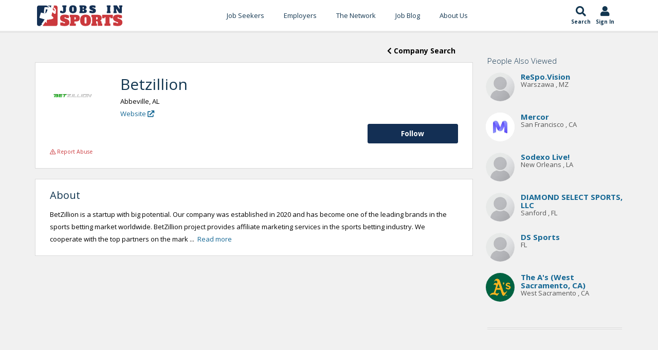

--- FILE ---
content_type: text/html; charset=utf-8
request_url: https://www.google.com/recaptcha/api2/aframe
body_size: -84
content:
<!DOCTYPE HTML><html><head><meta http-equiv="content-type" content="text/html; charset=UTF-8"></head><body><script nonce="DFv9juxzeqzjHZw7SUypNg">/** Anti-fraud and anti-abuse applications only. See google.com/recaptcha */ try{var clients={'sodar':'https://pagead2.googlesyndication.com/pagead/sodar?'};window.addEventListener("message",function(a){try{if(a.source===window.parent){var b=JSON.parse(a.data);var c=clients[b['id']];if(c){var d=document.createElement('img');d.src=c+b['params']+'&rc='+(localStorage.getItem("rc::a")?sessionStorage.getItem("rc::b"):"");window.document.body.appendChild(d);sessionStorage.setItem("rc::e",parseInt(sessionStorage.getItem("rc::e")||0)+1);localStorage.setItem("rc::h",'1769081935938');}}}catch(b){}});window.parent.postMessage("_grecaptcha_ready", "*");}catch(b){}</script></body></html>

--- FILE ---
content_type: application/javascript
request_url: https://www.jobsinsports.com/pigeonpost/assets/pigeonpost.js
body_size: 4489
content:
var pigeonpost={init:function(){Pusher.logToConsole=!1,pigeonpost.pusher=new Pusher("ea224bc8a5deb6b99bc7",{cluster:"us2",authEndpoint:"/Content/Messages/ajax.cfm"})},getChannels:function(e,t,n,o,a){$.ajax({url:"/pigeonpost/php/ajax.php",method:"GET",data:{to_user:e,to_type:t,from_user:n,from_type:o,action:"channels",include_archived:a}}).done((function(e){if(result=$.parseJSON(e),void 0!==result.success)return $("#noconnection").show(),!0;if(void 0===result.error){pigeonpost.channels=result;var t=document.createElement("ul");$(pigeonpost.channels).each((function(e,n){mu=pigeonpost.buildMarkup(t,n,{id:pigeon_this_user,type:pigeon_this_type},!0)})),$("#pigeonpost-channels").append(mu)}pigeonpost.subscribe(),$(pigeonpost.channels).length?$("#noconnection").hide():$("#noconnection").show(),$("#pigeoninner").show(),"undefined"!=typeof open_conversation?($("#pigeonpost-channels li:first-child").before($("#"+open_conversation)),$("#"+open_conversation).click()):$("#pigeonpost > ul").length<1&&$(".hidden-xs").is(":visible")&&$(".hidden-sm").is(":visible")&&(-1!=window.location.href.indexOf("include_archived=true")?include_archived="true":include_archived="false",pigeonpost.getMessages($("#pigeonpost-channels > ul > li:first-child").attr("id"),pigeon_this_user,pigeon_this_type,include_archived)),$("#includeArchived").remove(),$("#pigeonpost-channels > h3").length&&$("#pigeonpost-channels > h3").after('<label><input class="form-control" id="includeArchived" type="checkbox">Include Archived</label>'),-1!=window.location.href.indexOf("include_archived=true")&&$("#includeArchived").attr("checked","checked")}))},subscribe:function(){$(pigeonpost.channels).each((function(e,t){pigeonpost.pusher.subscribe("private-encrypted-"+t.channel).bind("pigeonsent",(function(e){if(e.from_user!=pigeon_this_user||e.from_type!=pigeon_this_type){if($("#m"+e.channel).length<1){$("#"+e.channel).addClass("unread");var t=document.createElement("span");$(t).addClass("red-circle messages"),$("#navAccount").append(t),$("#navViewMessages > a > i").after($(t).clone())}var n=$("#"+e.channel).find("p:first-of-type").text().split(" ")[0];e.message.length>25&&(e.message=e.message.substr(0,22)+"..."),$("#"+e.channel).find("p:last-of-type").text(n+": "+e.message)}$("#m"+e.channel).length&&$("#"+e.channel).click()})),presence=pigeonpost.pusher.subscribe("presence-"+t.channel),presence.bind("pusher:member_added",(function(e){e!=pigeon_this_user&&$("[data-to_user="+e.id+"], [data-from_user="+e.id+"]").addClass("connected")}))}))},getMessages:function(e,t,n){$("#pigeonpost-channels .unread").length<1&&$(".red-circle.messages").remove();var o=!1;-1!=window.location.href.indexOf("include_archived=true")&&(o=!0),$.ajax({url:"/pigeonpost/php/ajax.php",method:"GET",data:{channel:e,action:"messages",current_user:t,current_type:n,include_archived:o}}).done((function(t){result=$.parseJSON(t),$("#pigeonpost > ul").remove();var n=document.createElement("ul"),o=document.createElement("ul");o.id="m"+e;var a=$("[name=message]").val();"undefined"!=a&&void 0!==a||(a="");var r=document.createElement("li");$(r).addClass("img-cont profile-picture");var s=document.createElement("img");if(s.src=$("#"+e).find("img").attr("src"),void 0!==result[0]){if(result[0].from_user!=pigeon_this_user){(u=document.createElement("a")).appendChild(document.createTextNode(result[0].from_contact)),u.href=result[0].from_link,reported_user=result[0].from_user,reported_type=result[0].from_type;var i=document.createElement("h3");$(i).addClass("c-user_username"),i.appendChild(u);var d=document.createElement("p");null!=result[0].from_headline?d.appendChild(document.createTextNode(result[0].from_headline)):d.appendChild(document.createElement("br"));var l="";if(void 0!==result[0].from_city&&null!=result[0].from_city&&(l=result[0].from_city),void 0!==result[0].from_city&&void 0!==result[0].from_state&&null!=result[0].from_city&&null!=result[0].from_state&&(l+=", "),void 0!==result[0].from_state&&null!=result[0].from_state&&(l+=result[0].from_state),""!=l)(h=document.createElement("p")).appendChild(document.createTextNode(l)),$(h).addClass("location");var c="";if(void 0!==result[0].from_experience_title||void 0!==result[0].from_company_name){var p=document.createElement("p");(m=document.createElement("strong")).appendChild(document.createTextNode("Current: ")),void 0!==result[0].from_experience_title&&null!=result[0].from_experience_title&&(c=result[0].from_experience_title),void 0!==result[0].from_company_name&&void 0!==result[0].from_experience_title&&null!=result[0].from_company&&null!=result[0].from_experience_title&&(c+="-"),void 0!==result[0].from_company_name&&null!=result[0].from_company_name&&(c+=result[0].from_company_name),(_=document.createElement("span")).appendChild(document.createTextNode(c)),p.appendChild(m),p.appendChild(_)}}else{var u;(u=document.createElement("a")).appendChild(document.createTextNode(result[0].to_contact)),u.href=result[0].to_link,reported_user=result[0].to_user,reported_type=result[0].to_type;i=document.createElement("h3");$(i).addClass("c-user_username"),i.appendChild(u);d=document.createElement("p");null!=result[0].to_headline?d.appendChild(document.createTextNode(result[0].to_headline)):d.appendChild(document.createElement("br"));var h;l="";if(void 0!==result[0].to_city&&null!=result[0].to_city&&(l=result[0].to_city),void 0!==result[0].to_city&&void 0!==result[0].to_state&&null!=result[0].to_city&&null!=result[0].to_state&&(l+=", "),void 0!==result[0].to_state&&null!=result[0].to_state&&(l+=result[0].to_state),""!=l)(h=document.createElement("p")).appendChild(document.createTextNode(l)),$(h).addClass("location");c="";if(void 0!==result[0].to_experience_title||void 0!==result[0].to_company_name){var m,_;p=document.createElement("p");(m=document.createElement("strong")).appendChild(document.createTextNode("Current: ")),void 0!==result[0].to_experience_title&&null!=result[0].to_experience_title&&(c=result[0].to_experience_title),void 0!==result[0].to_company_name&&void 0!==result[0].to_experience_title&&null!=result[0].to_company_name&&null!=result[0].to_experience_title&&(c+=" - "),void 0!==result[0].to_company_name&&null!=result[0].to_company_name&&(c+=result[0].to_company_name),(_=document.createElement("span")).appendChild(document.createTextNode(c)),p.appendChild(_)}}$(".hidden-xs").first().is(":visible")||($(s).css({height:"50px",width:"50px"}),$(i).css({"font-size":"14px"}),$("#pigeonpost > ul:nth-child(2), #pigeonpost-channels").css({height:"500px"})),$("#back-to-channel").length?$("#back-to-channel").parents(".row").first().show():$(".container > .row > .col-section-clear").prepend('\n                        <div class="row">\n                            <div class="col-xs-12">\n                                <button id="back-to-channel" href="javascript:void(0)"\n                                class="pull-right hidden-md hidden-lg hidden-xl btn btn-secondary"\n                                style="font-weight: 900; color: #000">\n                                    <i class="fas fa-chevron-left" aria-hidden="true"></i>\n                                    Back to Conversations\n                                </button>\n                            </div>\n                        </div>\n                    '),$("#back-to-channel").on("click",(function(e){$("#pigeonpost-channels").removeClass("hidden-xs").removeClass("hidden-sm"),$("#pigeonpost").addClass("hidden-xs hidden-sm"),$("#pigeonbeak").parent("div.row").addClass("hidden-xs hidden-sm"),$(window).scrollTop(0),$(this).parents(".row").first().hide()})),r.appendChild(s),r.appendChild(i),r.appendChild(d),void 0!==h&&r.appendChild(h),void 0!==p&&$(p).addClass("hidden-xs hidden-sm"),n.appendChild(r),document.getElementById("pigeonpost").appendChild(n),document.getElementById("pigeonpost").appendChild(o),$("#pigeonbeak").is(":visible")||($("#pigeonbeak").parents("div.hidden-xs").removeClass("hidden-xs"),$("#pigeonpost").removeClass("hidden-xs"),$("#pigeonpost-channels").addClass("hidden-xs"))}void 0===result.error&&"object"==typeof result&&void 0===result.success&&($(o).find("ul:nth-child(2)").remove(),$("#pigeonbeak").remove(),$(result).each((function(t,n){var a=n.sent_on.split(" ")[0];if($("#"+a).length<1){var r=document.createElement("li"),s=document.createTextNode(n.formatted_date);date_span=document.createElement("p"),date_span.appendChild(s),r.appendChild(date_span),r.id=a}else r=document.getElementById(a);mu=pigeonpost.buildMarkup(r,n,{id:pigeon_this_user,type:pigeon_this_type},!1),$(o).append(r),$("#"+e).find("p:last-of-type").text(n.from_contact.split(" ")[0]+": "+n.body.substr(0,25)+"..."),$("#"+e).find("span:first-of-type").text(n.formatted_date.split(" ")[0]+" "+n.formatted_date.split(" ")[1])})),$("#pigeonpost").append(`\n                        <div id="pigeonbeak" class="form-group">\n                            <textarea name="message" class="form-control" rows="3" placeholder="Type a message and click send">${a}</textarea>\n                            <div class="col-sm-3 pull-right" style="padding-right:0">\n                                <button class="form-control btn-primary btn" id="sendpigeon">Send</button>\n                            </div>\n                            <br>\n                            <br>\n                            <a id="pigeon-anchor"></a>\n                        </div>\n                    `),$(".hidden-xs").first().is(":visible")||($("#pigeonpost > ul").css({"border-bottom":"0 solid transparent"}),$("#pigeonpost > ul").css({"border-right":"0 solid transparent"}),$("#pigeonpost > ul").css({"border-left":"0 solid transparent"})),$("#pigeonpost > ul:nth-child(2) > li:last-child").get()[0].scrollIntoView(!1),document.getElementById("pigeon-anchor").scrollIntoView(!1))}))},writeMessage:function(e,t,n,o,a,r){$.ajax({url:"/pigeonpost/php/ajax.php",method:"POST",data:{message:a,to_user:e,to_type:t,from_user:n,from_type:o,action:"send",channel:r}}).done((function(e){if(e=$.parseJSON(e),$("#pigeonbeak > .alert").remove(),void 0!==e.error)return $("#pigeonbeak").prepend('<div class="alert alert-danger">'+e.error+"</div>"),$("#sendpigeon").removeAttr("data-processing"),!1;$("#pigeonbeak > .alert").remove(),$("#pigeonbeak > textarea").val(""),$("#sendpigeon").removeAttr("data-processing"),$("#"+r).click()}))},buildMarkup:function(e,t,n,o=!0){t.from_user;var a=t.from_contact,r=t.from_contact.split(" ")[0];if("employer"==t.from_type)var s="/Content/e/"+t.from_user+"/profile/"+t.from_photo;else if("member"==t.from_type)s="/Content/u/"+t.from_user+"/profile/"+t.from_photo;if(null==t.from_photo&&(s="/common/images/empty-profile-small.jpg"),o){if(t.to_user!=n.id||t.to_type!=n.type){if(t.to_user,a=t.to_contact,r=t.from_contact.split(" ")[0],"employer"==t.to_type)s="/Content/e/"+t.to_user+"/profile/"+t.to_photo;else if("member"==t.to_type)s="/Content/u/"+t.to_user+"/profile/"+t.to_photo;null==t.to_photo&&(s="/common/images/empty-profile-small.jpg")}a.length>20&&(a=a.substr(0,17)+"..."),t.body.length>25&&(t.body=t.body.substr(0,21)+"...")}if(o)(i=document.createElement("li")).id=t.channel;else var i=document.createElement("div");$(i).addClass("img-cont profile-picture"),i.setAttribute("data-to_user",t.to_user),i.setAttribute("data-to_type",t.to_type),i.setAttribute("data-from_user",t.from_user),i.setAttribute("data-from_type",t.from_type),i.setAttribute("data-from_headline",t.from_headline),i.setAttribute("data-from_contact",t.from_contact),i.setAttribute("data-to_contact",t.to_contact),i.setAttribute("data-id",t.id),""==t.read_on&&$(i).addClass("unread");var d=document.createElement("p");d.appendChild(document.createTextNode(a)),o?$(d).css({"font-weight":600}):$(d).css({"font-weight":900});var l=(new Date).getFullYear();t.formatted_date.indexOf(l)>-1&&(t.formatted_date=t.formatted_date.replace(", "+l,""));var c=document.createElement("span");if(c.appendChild(document.createTextNode(t.formatted_date)),!o){var p=document.createElement("span");$(p).addClass("timespan").css({"font-weight":100,"font-size":".9em"}),p.appendChild(document.createTextNode(" - "+t.formatted_time))}if(o)var u=document.createElement("p");else u=document.createElement("pre");o?u.appendChild(document.createTextNode(r+": "+t.body)):u.appendChild(document.createTextNode(t.body));var h=document.createElement("img");if(h.setAttribute("alt","Profile Picture"),h.src=s,action_row=document.createElement("div"),$(action_row).addClass("row"),archive_col=document.createElement("div"),$(archive_col).addClass("col-xs-4"),archive_icon=document.createElement("i"),null==t.action||"restore"==t.action?($(archive_icon).addClass("far fa-archive archive"),o||$(archive_icon).addClass("pull-right"),archive_icon.title=o?"Archive this conversation":"Archive this message"):($(archive_icon).addClass("far fa-trash-restore-alt pull-right restore"),archive_icon.title=o?"Restore this conversation":"Restore this message"),date_col=document.createElement("div"),$(date_col).addClass("col-xs-8"),archive_col.appendChild(archive_icon),date_col.appendChild(c),action_row.appendChild(archive_col),o&&action_row.appendChild(date_col),$(action_row).css({clear:"both","line-height":"1em","padding-top":".5em"}),o)i.appendChild(h),i.appendChild(d),i.appendChild(u),i.appendChild(action_row);else{$(h).addClass("hidden-xs");var m=document.createElement("div");$(m).addClass("row");var _=document.createElement("div");o?$(_).addClass("col-xs-2"):$(_).addClass("col-md-1");var g=document.createElement("div");$(g).addClass("col-xs-12 col-md-11"),d.appendChild(p),t.from_user==pigeon_this_user&&t.from_type==pigeon_this_type||$(d).append('<i class="pull-right report-abuse far fa-exclamation-triangle" data-reported_user="'+t.from_user+'" data-reported_type="'+t.from_type+'" data-offending_material_type="message" data-has_session="true"></i>'),d.appendChild(archive_icon),_.appendChild(h),g.appendChild(d),g.appendChild(u),m.appendChild(_),m.appendChild(g),i.appendChild(m)}return e.appendChild(i),e},checkUnread:function(e,t){$.ajax({url:"/pigeonpost/php/ajax.php",data:{user:e,user_type:t,action:"checkunread"}}).done((function(e){if($.parseJSON(e).hasUnread){var t=document.createElement("span");$(t).addClass("red-circle messages"),$("#navAccount").append(t),$("#navViewMessages > a > i").after($(t).clone())}}))},updateChannel:function(e,t,n,o,a){$.ajax({url:"/pigeonpost/php/ajax.php",method:"POST",data:{action:o,user:e,user_type:t,channel:n,method:a}}).done((function(e){$("#m"+n).length&&$("#pigeonpost-channels > ul > li:nth-child(2)").click(),"restore"!=a?$("#"+n).remove():$("#"+n+" .restore").remove()}))},updateMessage:function(e,t,n,o,a){$.ajax({url:"/pigeonpost/php/ajax.php",method:"POST",data:{action:o,user:e,user_type:t,message:n,method:a}}).done((function(e){"restore"!=a?$("#pigeonpost .img-cont[data-id="+n+"]").remove():$("#pigeonpost .img-cont[data-id="+n+"] .restore").remove()}))},launchModal:function(e,t,n,o){var a=[];"restore"!=e&&a.push({label:"Cancel",cssClass:"btn-default pull-left",action:function(e){e.close()}}),a.push({label:"Okay",cssClass:"btn-primary pull-right",action:function(t){"message"==o?pigeonpost.updateMessage(pigeon_this_user,pigeon_this_type,n.parents(".img-cont").attr("data-id"),"updateMessage",e):pigeonpost.updateChannel(pigeon_this_user,pigeon_this_type,n.parents("li").attr("id"),"updateChannel",e),t.close()}}),title="Are you sure?","restore"==e&&(title="Message restored","channel"==o&&(title="Conversation restored")),BootstrapDialog.show({closable:!0,title:title,message:"<p>"+t+"</p>",buttons:a})}};$(document).ready((function(){pigeonpost.init(),"undefined"==typeof include_archived&&(include_archived=!1),"undefined"!=typeof pigeon_to_user&&(pigeonpost.getChannels(pigeon_to_user,pigeon_to_type,pigeon_from_user,pigeon_from_type,include_archived),pigeonpost.checkUnread(pigeon_to_user,pigeon_to_type)),$("body").on("click","#pigeonpost i.restore",(function(e){e.stopPropagation(),pigeonpost.launchModal("restore","Message restored from archive!",$(e.currentTarget),"message")})),$("body").on("click","#pigeonpost i.archive",(function(e){e.stopPropagation(),$(e.currentTarget).hasClass("nomodal")?pigeonpost.updateMessage(pigeon_this_user,pigeon_this_type,$(e.currentTarget).parents(".img-cont").attr("data-id"),"updateMessage","archive"):pigeonpost.launchModal("archive","Are you sure you want to archive this message?",$(e.currentTarget),"message")})),$("body").on("click","#pigeonpost i.delete",(function(e){e.stopPropagation(),pigeonpost.launchModal("delete","Are you sure you want to delete this message. This is not reversible.",$(e.currentTarget),"message")})),$("body").on("click","#pigeonpost-channels i.restore",(function(e){e.stopPropagation(),pigeonpost.launchModal("restore","Conversation restored from archive!",$(e.currentTarget),"channel")})),$("body").on("click","#pigeonpost-channels i.archive",(function(e){e.stopPropagation(),pigeonpost.launchModal("archive","Are you sure you want to archive this conversation?",$(e.currentTarget),"channel")})),$("body").on("click","#pigeonpost-channels i.delete",(function(e){e.stopPropagation(),pigeonpost.launchModal("delete","Are you sure you want to delete this conversation? This is not reversible.",$(e.currentTarget),"channel")})),$("body").on("click","#pigeonpost-channels li",(function(e){e.stopPropagation(),pigeonpost.getMessages($(this).attr("id"),pigeon_this_user,pigeon_this_type,!0),$(this).removeClass("unread"),$(".unread").length<1&&$(".red-circle.messages").remove()})),$("body").on("click","#includeArchived",(function(e){var t=window.location.href,n="?";-1!=(t=t.replace("?include_archived=true","").replace("&include_archived=true","")).indexOf("?")&&(n="&"),$(this).is(":checked")?window.location=t+n+"include_archived=true":window.location=t})),$("body").on("click",".send-message",(function(e){$.ajax({url:"/pigeonpost/php/ajax.php",data:{action:"hasConversation",to_user:$(e.currentTarget).data("to_user"),to_type:$(e.currentTarget).data("to_user_type"),from_user:$(e.currentTarget).data("from_user"),from_type:$(e.currentTarget).data("from_user_type")}}).done((function(t){var n=$.parseJSON(t);if(void 0!==n.hasConversation&&0!=n.hasConversation)return window.location.href="/Content/Messages/index.cfm?action=open_conversation&channel="+n.hasConversation,!0;var o=[{label:"Cancel",cssClass:"",action:function(e){e.close()}},{label:"Send",cssClass:"btn-primary",action:function(t){pigeonpost.writeMessage($(e.currentTarget).data("to_user"),$(e.currentTarget).data("to_user_type"),$(e.currentTarget).data("from_user"),$(e.currentTarget).data("from_user_type"),$("#message").val(),""),t.close(),$(e.currentTarget).parents("ul").hide(),BootstrapDialog.show({closable:!0,title:"Message Sent",message:"<p>Your message has been sent!</p>",buttons:[{label:"Okay",cssClass:"btn btn-primary pull-right",action:function(e){e.close()}}]})}}];BootstrapDialog.show({closable:!0,title:"Send Message",message:'<p>Type a message and hit send. The recipient will be notified.</p><textarea maxlength="300" class="form-control" id="message" name="message"></textarea>',buttons:o}),$("#message").focus()}))})),$("body").on("click","#sendpigeon",(function(e){var t=$("#sendpigeon").attr("data-processing");if(void 0===t||0==t){$("#sendpigeon").attr("data-processing",!0);var n=$("#pigeonpost > ul:nth-child(2)").attr("id").replace("m",""),o=n.split("_");o[0]==pigeon_this_user&&o[1]==pigeon_to_type?(to_user=o[2],to_type=o[3]):(to_user=o[0],to_type=o[1]),pigeonpost.writeMessage(to_user,to_type,pigeon_from_user,pigeon_from_type,$(this).parents("div").siblings("textarea").val(),n)}}))}));